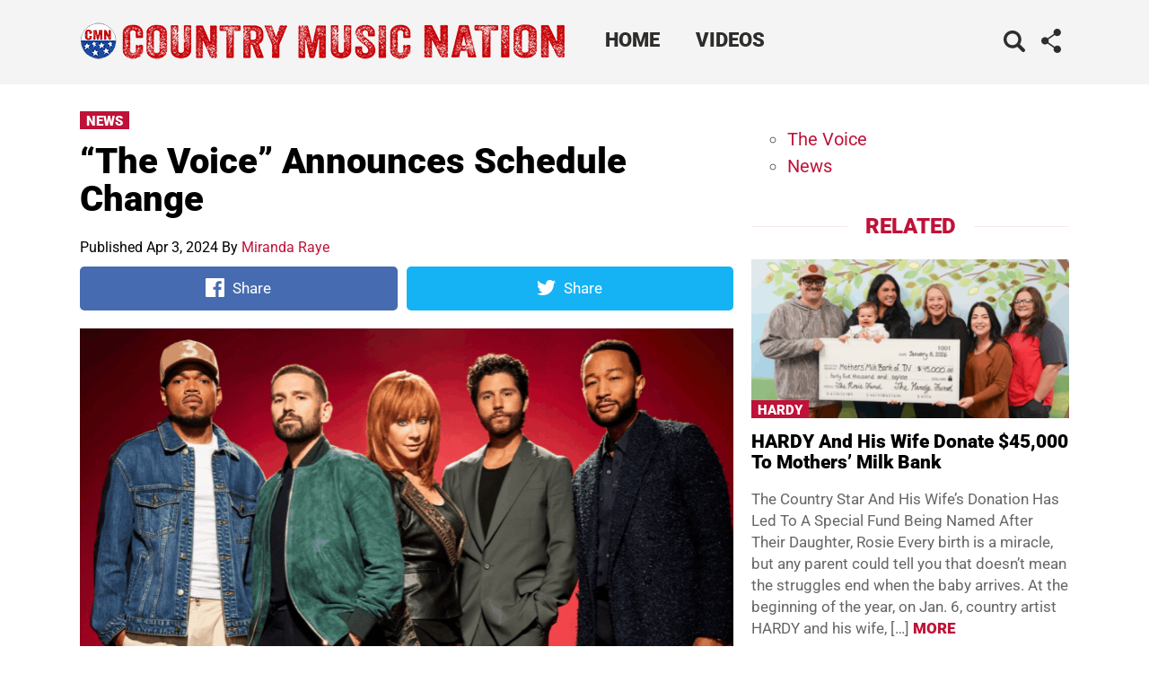

--- FILE ---
content_type: text/plain; charset=utf-8
request_url: https://ads.adthrive.com/http-api/cv2
body_size: 4865
content:
{"om":["01ucnakw","0929nj63","0f3c7622-5dd9-4473-ac2e-a948cab851f2","0iyi1awv","0p5m22mv","0v9iqcb6","1","1028_8728253","1028_8739738","10ua7afe","110_576997865985093510","11142692","11509227","1185:1609896913","1185:1610326628","1185:1610326726","1185:1610326728","11896988","11tnq0x7","12003174","12010080","12010084","12010088","12168663","12171164","12171239","124843_10","124844_23","124848_8","124853_8","12850754","13c99214-06bf-4c44-be3e-47f0305ec845","1610326625","1610326628","1610326728","16kv3oel","17_23391206","17_23391314","17_24104633","17_24104699","17_24632121","17_24683283","17_24683321","17_24696315","17_24696336","17_24766985","17_24767213","17_24767233","17_24794136","17_24794140","17_24794142","17x0742b","1819l5qo","1829819l5qo","1891/84814","1blmvu4v","1dynz4oo","1e3fzviw","1ftzvfyu","1ko1lvdk","1kpjxj5u","201672019","202430_200_EAAYACogrPcXlVDpv4mCpFHbtASH4.EGy-m7zq791oD26KFcrCUyBCeqWqs_","206_538953","2132:42375961","2132:45089369","2132:45327624","2132:45562715","2132:45970140","2132:46039090","2132:46039259","2132:46039506","2132:46039943","2149:11769254","2249:700758149","2307:1819l5qo","2307:1blmvu4v","2307:1kpjxj5u","2307:2xe5185b","2307:4etfwvf1","2307:4yevyu88","2307:794di3me","2307:7vnmgcxm","2307:7xb3th35","2307:8orkh93v","2307:9krcxphu","2307:a566o9hb","2307:af9kspoi","2307:ahnxpq60","2307:ascierwp","2307:axihqhfq","2307:ay2adghj","2307:bwthmrr1","2307:cs92bsda","2307:ct0wxkj7","2307:cv0h9mrv","2307:dsugp5th","2307:ey8vsnzk","2307:f3tdw9f3","2307:f5uvyvzt","2307:fovbyhjn","2307:fqeh4hao","2307:g749lgab","2307:gn3plkq1","2307:hfqgqvcv","2307:ij0o9c81","2307:iqdsx7qh","2307:iy6hsneq","2307:kl6f4xmt","2307:lshbpt6z","2307:ncfr1yiw","2307:nv5uhf1y","2307:o0qyxun9","2307:pap9q3pw","2307:pi9dvb89","2307:plth4l1a","2307:ppn03peq","2307:r0u09phz","2307:tdv4kmro","2307:u4atmpu4","2307:uivzqpih","2307:w1ws81sy","2307:wrcm5qch","2307:x5dl9hzy","2307:xhp8w5m8","2307:xson3pvm","2307:z2zvrgyz","2307:zbtz7ea1","2307:zjp4enby","2307:zqekf0vj","23786440","2409_25495_176_CR52092921","2409_25495_176_CR52092923","2409_25495_176_CR52092954","2409_25495_176_CR52092956","2409_25495_176_CR52092958","2409_25495_176_CR52092959","2409_25495_176_CR52150651","2409_25495_176_CR52153849","2409_25495_176_CR52178316","2409_25495_176_CR52178317","2409_25495_176_CR52186411","2409_25495_176_CR52188001","2409_25495_176_CR52236264","2409_25495_176_CR52236270","2409_25495_176_CR52236272","2409_25495_176_CR52236274","2409_25495_176_CR52236276","25","25_4tgls8cg","25_8b5u826e","25_dwjp56fe","25_m2n177jy","25_oz31jrd0","25_ti0s3bz3","25_utberk8n","25_yi6qlg3p","262592","2662_200562_8172720","2662_200562_8172724","2662_200562_8182931","2662_200562_8182933","2662_200562_8182956","2676:86698143","26eeca7f-b49f-4121-b6fd-9fd1fc4f609e","2711_64_12156461","2715_9888_262592","2715_9888_501369","2760:176_CR52092957","2760:176_CR52186411","28925636","28933536","29414696","29414711","29f1ba4b-29bb-445c-87ee-95425b585825","2_206_554460","2_206_554471","2bih8d5k","2lch8499","2pu0gomp","308_125203_18","308_125204_13","3244670","33419345","33419362","33603859","33605623","33627470","33637455","34182009","3490:CR52223710","3490:CR52223939","3636:5029680","3646_185414_T26335189","3646_185414_T26469802","3658_150350_ay2adghj","3658_15066_zbtz7ea1","3658_15078_fqeh4hao","3658_15078_revf1erj","3658_15761_T26365763","3658_15858_T26430592","3658_18008_ahnxpq60","3658_18008_uivzqpih","3658_203382_f3tdw9f3","3658_229286_1819l5qo","3658_584730_T26158974","3658_584923_T26160879","3658_62450_e9qxwwf1","3658_629667_of8dd9pr","3658_67113_3jat1g55","3658_67113_h4d8w3i0","3702_139777_24765466","375227988","381513943572","3LMBEkP-wis","3babdp90","3jat1g55","3v2n6fcp","40209386","4083IP31KS13125134_8","409_216386","409_216497","409_225988","409_225992","409_227223","409_230713","409_230718","42375970","44023623","44629254","45142083","45868995","458901553568","46039891","47869802","481703827","485027845327","48673577","48700636","487951","49869015","49azbtxq","4a5e52b4-ac9c-4caa-92dc-b4eb2b65f94f","4etfwvf1","4mmcjpc4","4yevyu88","4zai8e8t","501369","50479792","50923117","51372410","51372434","522_119_6227043","53v6aquw","54254d23-3733-47a0-9df5-b6a6e0e5437a","5504:203508","5504:203526","5504:203529","5504:203733","5504:203880","5510:ahnxpq60","5510:bb6qv9bt","5510:g53t89bp","5510:u4atmpu4","554443","554470","555_165_785325846639","555_165_785360426815","555_165_785451798380","557_409_216366","557_409_220334","557_409_220343","557_409_220344","557_409_220364","557_409_225988","557_409_225992","557_409_228349","55826909","558_93_sqmqxvaf","56071098","56341213","56635908","5670:8182933","56df6b96-0af5-4445-8667-4af28ee8124e","58744167","5cebc58f-a9a1-4178-ae38-4f6ee60330a5","5tl7hdff","60157548","60485583","60616390","60638194","61231615","6126563651","61524915","618576351","618876699","619089559","61916211","61916223","61916225","61916229","61926845","61932920","61932925","62187798","6226527043","6226527055","6226543513","627301267","627309156","627309159","628013471","628013474","628015148","628086965","628153053","628153173","628222860","628223277","628359076","628360351","628360579","628360582","628444433","628444439","628456313","628456382","628456403","628622163","628622244","628683371","628687043","628687157","628687460","628687463","628803013","628841673","629007394","629009180","629167998","629168001","629168010","629168565","629171196","629234167","630928655","63117005","63498595-2656-45a9-a92a-a6231cb66d0a","6365_61796_742174851279","6365_61796_784844652399","6365_61796_784880263591","6365_61796_784880274628","6365_61796_790839122774","6547_67916_OOlP1rr9hmMMg4sZIyqU","6547_67916_tSIHdv4grSeioRUWHOdg","659216891404","663293625","663293761","680_99480_700109391","695879875","697189859","697189965","697189989","697189999","697876985","697876988","697876994","697876997","697876999","697877001","6ejtrnf9","6mrds7pc","6tj9m7jw","6wclm3on","6z26stpw","702397981","702423494","704615586","704890558","705115233","705115523","705116521","705127202","705161643","705555311","706320056","732323235775","7354_138543_85445175","7354_138543_85445183","74243_74_18268031","74243_74_18364017","74243_74_18364062","74243_74_18364087","74243_74_18364134","74243_74_18364243","74243_74_18364251","74wv3qdx","793266583179","793266622530","794di3me","7969_149355_44765314","7969_149355_45327624","7969_149355_45514349","7969_149355_45999649","7a0tg1yi","7c298meqmw8","7cmeqmw8","7fc6xgyo","7qevw67b","7xb3th35","7yz8chnz","8172740","8193073","8193078","84578441","86082782","86509222","86509229","86925905","86925928","86925932","86925933","86925934","86925937","8968064","8b5u826e","8linfb0q","8orkh93v","8p1rpksz","8w4klwi4","9057/0328842c8f1d017570ede5c97267f40d","9057/211d1f0fa71d1a58cabee51f2180e38f","9057/9ced2f4f99ea397df0e0f394c2806693","90_12452426","9309343","94sfd9g5","965gfa0s","97_8193073","97_8193078","9k298rcxphu","9k2l3hhd","9krcxphu","9q193nw6","HFN_IsGowZU","a1ae3390-3d53-4faf-b0eb-a9b8663569fa","a566o9hb","a7wye4jw","a8beztgq","af9kspoi","ahnxpq60","ascierwp","axihqhfq","ay2adghj","b0gepiko","banfrb6f","bpecuyjx","bu0fzuks","bwthmrr1","bzp9la1n","c64a75b0-5560-4850-bf5a-575d194161eb","c7z0h277","cfa8370e-1c6a-4756-8673-fcd610bdd724","cfwukyum","cr-2azmi2ttu9vd","cr-2azmi2ttubwe","cr-6ovjht2eu9vd","cr-6ovjht2euatj","cr-98yyye8xubxf","cr-9c9oz1dauatj","cr-9cqtwg3qvcrhx5","cr-9hxzbqc08jrgv2","cr-a9s2xe8tubwj","cr-aaqt0j5subwj","cr-aaqt0j5vubwj","cr-aaqt0j8yubwj","cr-aav1zf7subwj","cr-aav22g0xubwj","cr-aavwye0xubwj","cr-aavwye1qubwj","cr-aaw20e1subwj","cr-aaw20e2pubwj","cr-aaw20e2xubwj","cr-aaw20e3pubwj","cr-aawz2m5qubwj","cr-aawz3f4wubwj","cr-aawz3i3yubwj","cr-ccr05f6rv7uiu","cr-ccr05f6rv7vjv","cr-g7ywwk2qvft","cr-ghun4f53u9vd","cr-otsihxpquatj","cr-w5suf4cpubxe","cr-xria0y0zuatj","ct0wxkj7","cymho2zs","da08520c-6efa-47fc-a55d-154554e5e2b4","dc91713b-d346-4674-809f-0926dba97e89","dd79a592-ad03-48b8-a055-4f57640cc0a2","de66hk0y","dm4f74yx","dsugp5th","e4c8rm6x","e9qxwwf1","eal0nev6","edspht56","ef266k2o","efe63068-2723-41d2-9054-b766f11c8652","enu91vr1","extremereach_creative_76559239","ey8vsnzk","f3h9fqou","f3tdw9f3","f70b32c3-68b5-4e70-86ab-a7480d4b5e2e","f8cfb851-aba1-4e3a-8121-049fe6ae01c6","f8e4ig0n","fc9fwyoa","fpbj0p83","fq298eh4hao","fqeh4hao","g3zy56n3","g4iapksj","g4kw4fir","g53t89bp","g729849lgab","galtir63","gbwct10b","ge4kwk32","gn3plkq1","h4d8w3i0","hffavbt7","hfqgqvcv","hgrz3ggo","hswgcqif","hu52wf5i","hwr63jqc","i1gs57kc","i2aglcoy","i90isgt0","ij0o9c81","ipv3g3eh","iq298dsx7qh","iqdsx7qh","iy6hsneq","k2xfz54q","kk5768bd","kl6f4xmt","kz8629zd","l4p5cwls","ll77hviy","lmkhu9q3","lshbpt6z","lxlnailk","mohri2dm","muaxvglt","n3egwnq7","n8w0plts","nc40urjq","njz1puqv","ns92t3ad","nww7g1ha","o2s05iig","o54qvth1","o705c5j6","of8dd9pr","oj70mowv","omlkxvu8","oz31jrd0","p0298odjzyt","p0odjzyt","p91c42i1","pap9q3pw","pi9dvb89","pkydekxi","pl298th4l1a","plth4l1a","poc1p809","pvu20l8t","pzgd3hum","qt09ii59","qxyinqse","r0u09phz","revf1erj","rn40hdb3","rrlikvt1","rtmkehen","s2ahu2ae","s37ll62x","s4s41bit","sbkk6qvv","syq8po9m","t3wa7f3z","t58xxlzd","t7d69r6a","ti0s3bz3","twf10en3","u3i8n6ef","u4atmpu4","uivzqpih","uvzw7l54","v705kko8","vdcb5d4i","vp295pyf","w1ws81sy","wih2rdv3","wr298cm5qch","wrcm5qch","x21s451d","x61c6oxa","xgjdt26g","xhp8w5m8","y141rtv6","yass8yy7","yi6qlg3p","zaiy3lqy","zep75yl2","zgw37lur","zjp4enby","zw6jpag6","zwzjgvpw","7979132","7979135"],"pmp":[],"adomains":["123notices.com","1md.org","about.bugmd.com","acelauncher.com","adameve.com","akusoli.com","allyspin.com","askanexpertonline.com","atomapplications.com","bassbet.com","betsson.gr","biz-zone.co","bizreach.jp","braverx.com","bubbleroom.se","bugmd.com","buydrcleanspray.com","byrna.com","capitaloneshopping.com","clarifion.com","combatironapparel.com","controlcase.com","convertwithwave.com","cotosen.com","countingmypennies.com","cratedb.com","croisieurope.be","cs.money","dallasnews.com","definition.org","derila-ergo.com","dhgate.com","dhs.gov","displate.com","easyprint.app","easyrecipefinder.co","fabpop.net","familynow.club","fla-keys.com","folkaly.com","g123.jp","gameswaka.com","getbugmd.com","getconsumerchoice.com","getcubbie.com","gowavebrowser.co","gowdr.com","gransino.com","grosvenorcasinos.com","guard.io","hero-wars.com","holts.com","instantbuzz.net","itsmanual.com","jackpotcitycasino.com","justanswer.com","justanswer.es","la-date.com","lightinthebox.com","liverrenew.com","local.com","lovehoney.com","lulutox.com","lymphsystemsupport.com","manualsdirectory.org","meccabingo.com","medimops.de","mensdrivingforce.com","millioner.com","miniretornaveis.com","mobiplus.me","myiq.com","national-lottery.co.uk","naturalhealthreports.net","nbliver360.com","nikke-global.com","nordicspirit.co.uk","nuubu.com","onlinemanualspdf.co","original-play.com","outliermodel.com","paperela.com","paradisestays.site","parasiterelief.com","peta.org","photoshelter.com","plannedparenthood.org","playvod-za.com","printeasilyapp.com","printwithwave.com","profitor.com","quicklearnx.com","quickrecipehub.com","rakuten-sec.co.jp","rangeusa.com","refinancegold.com","robocat.com","royalcaribbean.com","saba.com.mx","shift.com","simple.life","spinbara.com","systeme.io","taboola.com","tackenberg.de","temu.com","tenfactorialrocks.com","theoceanac.com","topaipick.com","totaladblock.com","usconcealedcarry.com","vagisil.com","vegashero.com","vegogarden.com","veryfast.io","viewmanuals.com","viewrecipe.net","votervoice.net","vuse.com","wavebrowser.co","wavebrowserpro.com","weareplannedparenthood.org","xiaflex.com","yourchamilia.com"]}